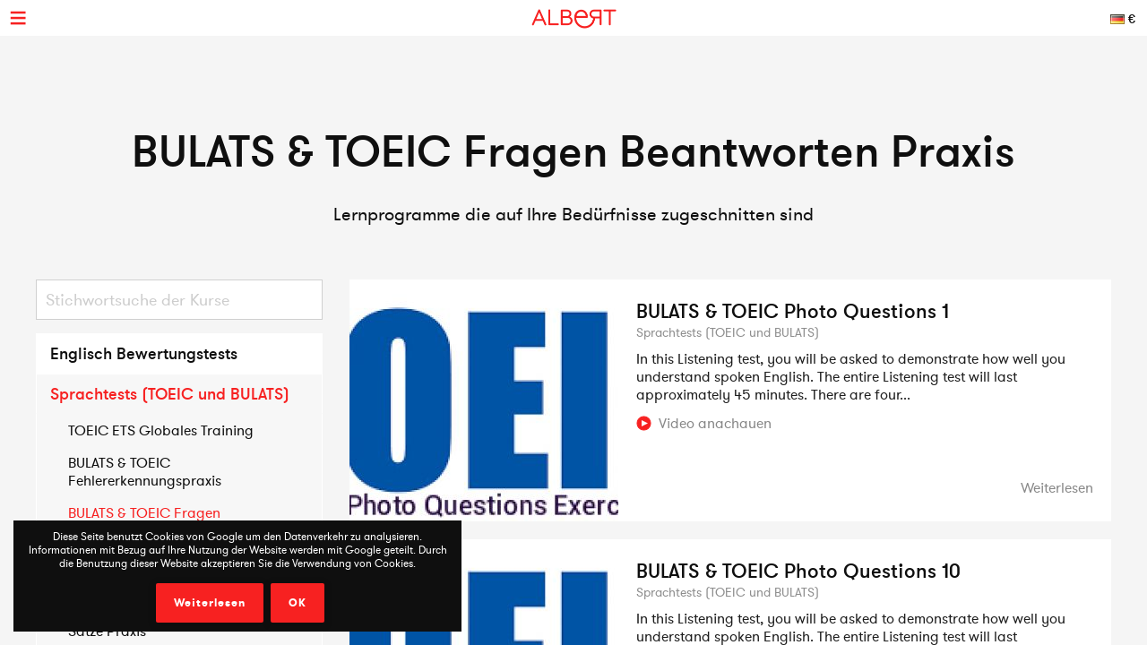

--- FILE ---
content_type: text/html; charset=UTF-8
request_url: https://www.albert-learning.com/de/01-englisch-lernen-online/2-unbegrenzt%20f%C3%BCr/1-allgemeine-englischkurse/9-sprachtests-toeic-und-bulats/68-bulats-toeic-fragen-beantworten-praxis/
body_size: 7538
content:
<!DOCTYPE html>
<html xmlns="http://www.w3.org/1999/xhtml" prefix="og: http://ogp.me/ns#">
<head>
<meta http-equiv="Content-Type" content="text/html; charset=UTF-8" />
<meta name="viewport" content="width=device-width, height=device-height, initial-scale=1.0, user-scalable=0, minimum-scale=1.0, maximum-scale=1.0">
<title>BULATS & TOEIC Fragen Beantworten Praxis</title>
<meta name="description" content="Übe das Zuhören und Verstehen auf Englisch für TOEIC. Hören Sie sich ein Audio an und geben Sie die richtige Antwort auf die Fragen. Buchen Sie eine kostenlose Online-Lektion" />
<meta name="keywords" content="ube, das, zuhoren, und, verstehen, auf, englisch, fur, toeic, horen, sie, sich, ein, audio, an, geben, die, richtige, antwort, fragen, buchen, eine, kostenlose, online, lektion" />
<meta http-equiv="content-language" content="de">
<link rel="manifest" href="/manifest.json">
<meta name="alexaVerifyID" content="TSNdB6OQa21LmDJzDlS8GJX7kx4" />
<meta name="p:domain_verify" content="bb70f94c2f1981c80ce020abf25cb88a"/>
<meta name="twitter:card" content="summary" />
<meta name="twitter:site" content="@Albert_Learning" />
<meta name="twitter:title" content="BULATS & TOEIC Fragen Beantworten Praxis" />
<meta name="twitter:description" content="Übe das Zuhören und Verstehen auf Englisch für TOEIC. Hören Sie sich ein Audio an und geben Sie die richtige Antwort auf die Fragen. Buchen Sie eine kostenlose Online-Lektion" />
<meta name="twitter:image" content="https://www.albert-learning.com/catalogue/img/free_235x190.jpg" />
<meta property="fb:app_id" content="714907401887009" />
<meta property="og:title" content="BULATS & TOEIC Fragen Beantworten Praxis" />
<meta property="og:description" content="Übe das Zuhören und Verstehen auf Englisch für TOEIC. Hören Sie sich ein Audio an und geben Sie die richtige Antwort auf die Fragen. Buchen Sie eine kostenlose Online-Lektion" />
<meta property="og:type" content="website" />
<meta property="og:url" content="https://www.albert-learning.com/de/01-englisch-lernen-online/2-unbegrenzt%20f%C3%BCr/1-allgemeine-englischkurse/9-sprachtests-toeic-und-bulats/68-bulats-toeic-fragen-beantworten-praxis/" />
<meta property="og:image" content="https://www.albert-learning.com/catalogue/img/free_620x620.jpg" />
<link rel="stylesheet" type="text/css" href="/css/cours/recherche.css?v=2025-07-16.1" />
<link rel="stylesheet" type="text/css" href="/css/cours/recherche.form.css?v=2025-07-16.1" />
<link rel="alternate" href="https://www.albert-learning.com/ru/01-Изучение-английского-языка-Онлайн/2-курс/1-Общие-курсы-английского-языка/9-Тесты-на-знание-языка-(BULATS-и-TOEIC.)/68-BULATS-TOEIC-Question-Responses-Practice/" hreflang="ru" />
<link rel="alternate" href="https://www.albert-learning.com/zh/01-學習英語-上线 /2-课程/1-普通英语课程/9-语言能力测试/68-BULATS-TOEIC-Question-Responses-Practice/" hreflang="zh" />
<link rel="alternate" href="https://www.albert-learning.com/de/01-englisch-lernen-online/2-unbegrenzt für/1-allgemeine-englischkurse/9-sprachtests-toeic-und-bulats/68-bulats-toeic-fragen-beantworten-praxis/" hreflang="de" />
<link rel="alternate" href="https://www.albert-learning.com/en/01-learn-english-online/2-session/1-general-english-courses/9-language-proficiency-tests-toeic-and-bulats/68-bulats-toeic-question-responses-practice/" hreflang="en" />
<link rel="alternate" href="https://www.albert-learning.com/es/01-aprender-ingles-en-linea/2-curso/1-cursos-de-ingles-general/9-pruebas-de-competencia-linguistica-toeic-bulats/68-practica-respondiento-preguntas-de-bulats-y-toeic/" hreflang="es" />
<link rel="alternate" href="https://www.albert-learning.com/01-apprendre-l-anglais-en-ligne/2-cours/1-cours-d-anglais-a-la-carte/9-preparation-toeic-bulats-toefl-english360/68-bulats-toeic-pratique-de-question-reponses/" hreflang="fr" />
<link rel="alternate" href="https://www.albert-learning.com/it/01-imparare-l-inglese-online/2-lezione/1-corsi-di-lingua-inglese-generale/9-test-di-competenza-linguistica-bulats-e-toeic/68-bulats-toeic-pratica-di-risposta-alle-domande/" hreflang="it" />
<link rel="canonical" href="https://www.albert-learning.com/01-apprendre-l-anglais-en-ligne/2-cours/1-cours-d-anglais-a-la-carte/9-preparation-toeic-bulats-toefl-english360/68-bulats-toeic-pratique-de-question-reponses/" />
<!--[if lt IE 9]>
<script src="http://html5shim.googlecode.com/svn/trunk/html5.js"></script>
<![endif]-->
<link rel="shortcut icon" href="/img/favicon.ico" />

<!-- Google Tag Manager -->
<script async>(function(w,d,s,l,i){w[l]=w[l]||[];w[l].push({'gtm.start':
new Date().getTime(),event:'gtm.js'});var f=d.getElementsByTagName(s)[0],
j=d.createElement(s),dl=l!='dataLayer'?'&l='+l:'';j.async=true;j.src=
'https://www.googletagmanager.com/gtm.js?id='+i+dl;f.parentNode.insertBefore(j,f);
})(window,document,'script','dataLayer','GTM-P3RWDX5');</script>
<!-- End Google Tag Manager -->
<script async src="https://www.googletagmanager.com/gtag/js?id=UA-153716924-1"></script>
<script async>
  window.dataLayer = window.dataLayer || [];
  function gtag(){dataLayer.push(arguments);}
  gtag('js', new Date());

  gtag('config', 'UA-153716924-1');
</script>
<script async src="https://www.googletagmanager.com/gtag/js?id=UA-153716924-2">
</script>
<script async>
  window.dataLayer = window.dataLayer || [];
  function gtag(){dataLayer.push(arguments);}
  gtag('js', new Date());

  gtag('config', 'UA-153716924-2');
</script>
<script async src="https://www.googletagmanager.com/gtag/js?id=AW-857335579"></script>
<script>
  window.dataLayer = window.dataLayer || [];
  function gtag(){dataLayer.push(arguments);}
  gtag('js', new Date());

  gtag('config', 'AW-857335579');
</script>
<!-- Event snippet for Submit lead form conversion page
In your html page, add the snippet and call gtag_report_conversion when someone clicks on the chosen link or button. -->
<script>
function gtag_report_conversion(url) {
  var callback = function () {
    if (typeof(url) != 'undefined') {
      window.location = url;
    }
  };
  gtag('event', 'conversion', {
      'send_to': 'AW-857335579/pdZTCPXJrKcDEJvO55gD',
      'event_callback': callback
  });
  return false;
}
</script>
</head>
<body>
<!-- Google Tag Manager (noscript) -->
<noscript><iframe src="https://www.googletagmanager.com/ns.html?id=GTM-P3RWDX5" height="0" width="0" style="display:none;visibility:hidden"></iframe></noscript>
<!-- End Google Tag Manager (noscript) -->
	<div id="dialog" style="display:none;"></div>
    
    <div id="globalContainer">   
		<div class="site-pusher">
			
            <div id="header">
            	                <div id="cookieNotifier">
                	Diese Seite benutzt Cookies von Google um den Datenverkehr zu analysieren. Informationen mit Bezug auf Ihre Nutzung der Website werden mit Google geteilt. Durch die Benutzung dieser Website akzeptieren Sie die Verwendung von Cookies. 
                    <br /><br />
                    <a class="bouton" href="https://www.google.com/policies/technologies/cookies/" target="_blank" rel="nofollow">Weiterlesen </a> 
                    <a class="bouton btn-close" href="#">OK</a> 
                </div>
                                
                <div id="headerContent">
                    
                    <div class="nav-top">
                        <a href="#" class="header_icon forMobile" id="header_icon"></a>                        
                        <a href="https://www.albert-learning.com/de/" class="logo-link"><img src="https://www.albert-learning.com/img/img-logo@3x.png" srcset="https://www.albert-learning.com/img/img-logo@3x.png 1x" alt="Albert Learning" /></a>
                    
                        <div class="loglang">
                            
							                            
							                            	<a href="https://www.albert-learning.com/de/options.html" class="button btn-zoombox setZbH-500 setZbW-700 btn-langcurr" style="background-image:url('https://www.albert-learning.com/img/flags/de.png');">&euro;</a>
                                                        
                            <a href="https://www.albert-learning.com/de/01-englisch-lernen-online/13-online-unterhaltung-kurs-gratis.html" class="bouton btn-reserver">Gratis Probekurs</a>
                            
                            <div class="clear"></div>
                            
                        </div>
                    
                        <div class="menu">
                            <div class="nav nav-offline">
                                <ul>
                        
								<li class="li-reserver"><a class="item item-reserver" href="https://www.albert-learning.com/de/01-englisch-lernen-online/13-online-unterhaltung-kurs-gratis.html" title="Gratis Probekurs" data-id="reserver">Gratis Probekurs</a></li>
								<li class="li-accueil"><a class="item item-accueil" href="https://www.albert-learning.com/de/" title="Online Kurse" data-id="accueil">Homepage</a></li>
								<li class="li-cours"><a class="item item-cours item-selected" href="https://www.albert-learning.com/de/01-englisch-lernen-online/2-unbegrenzt-fur/" title="Kursverzeichnis" data-id="cours" id="cours">Unsere Kurse</a></li>
								<li class="li-cours-progress"><a class="item item-cours-progress" href="https://www.albert-learning.com/de/01-englisch-lernen-online/2-unbegrenzt-fur/4-gesprochene-herausforderung/" title="Herausforderung für gesprochenes Englisch" data-id="cours-progress" id="cours-progress">Gesprochene Herausforderung</a></li>
								<li class="li-professeurs"><a class="item item-professeurs" href="https://www.albert-learning.com/de/01-englisch-lernen-online/14-Lehrer.html" title="Unsere Lehrer" data-id="professeurs">Unsere Lehrer</a></li>
								<li class="li-tarifs"><a class="item item-tarifs" href="https://www.albert-learning.com/de/1-Preise-günstig-billig-Kurse.html" title="Preise unserer online Kurse" data-id="tarifs">Preise</a></li>
								<li class="li-enfants"><a class="item item-enfants" href="https://kids.albert-learning.com/de/" title="Kinderkurse" data-id="enfants" target="_blank">Enfants</a><span class="notForMobile" style="position: relative;font-size: 10px;background-color: red;color: white;padding: 1px 4px;border-radius: 6px;top: -10px;">NEW</span></li>
								<li class="li-matieres"><div class="submenu submenu-matieres"><a class="item-sub item-sub-matiere-4" href="https://www.albert-learning.com/de/04-franzosisch-lernen-online/" title="" data-id="matieres"><div class="matiere-item-tab">
				<span class="matiere-item-cell matiere-item-flag">
					<img class="matiere-item-img" src="https://www.albert-learning.com/img/flags/48/fr.png" alt="fr" />
				</span>
				<span class="matiere-item-cell matiere-item-nom">Französisch lernen</span>
			  </div></a><a class="item-sub item-sub-matiere-13" href="https://www.albert-learning.com/de/013-math-lessons-online/" title="" data-id="matieres"><div class="matiere-item-tab">
				<span class="matiere-item-cell matiere-item-flag">
					<img class="matiere-item-img" src="https://www.albert-learning.com/img/flags/48/math.png" alt="math" />
				</span>
				<span class="matiere-item-cell matiere-item-nom">Math lessons</span>
			  </div></a><a class="item-sub item-sub-matiere-9" href="https://www.albert-learning.com/de/09-spanisch-lernen-online/" title="" data-id="matieres"><div class="matiere-item-tab">
				<span class="matiere-item-cell matiere-item-flag">
					<img class="matiere-item-img" src="https://www.albert-learning.com/img/flags/48/es.png" alt="es" />
				</span>
				<span class="matiere-item-cell matiere-item-nom">Spanisch lernen</span>
			  </div></a><a class="item-sub item-sub-matiere-2" href="https://www.albert-learning.com/de/02-deutsch-lernen-online/" title="" data-id="matieres"><div class="matiere-item-tab">
				<span class="matiere-item-cell matiere-item-flag">
					<img class="matiere-item-img" src="https://www.albert-learning.com/img/flags/48/de.png" alt="de" />
				</span>
				<span class="matiere-item-cell matiere-item-nom">Deutsch lernen</span>
			  </div></a><a class="item-sub item-sub-matiere-7" href="https://www.albert-learning.com/de/07-chinesisch-lernen-online/" title="" data-id="matieres"><div class="matiere-item-tab">
				<span class="matiere-item-cell matiere-item-flag">
					<img class="matiere-item-img" src="https://www.albert-learning.com/img/flags/48/zh.png" alt="zh" />
				</span>
				<span class="matiere-item-cell matiere-item-nom">Chinesisch lernen</span>
			  </div></a><a class="item-sub item-sub-matiere-0" href="#" title="" data-id="matieres">Zurück</a></div><a class="item item-matieres nav-withSub" href="https://www.albert-learning.com/de/01-englisch-lernen-online/" title="Englisch lernen" data-id="matieres"><div class="matiere-item-tab">
				<span class="matiere-item-cell matiere-item-flag">
					<img class="matiere-item-img" src="https://www.albert-learning.com/img/flags/48/en.png" alt="en" />
				</span>
				<span class="matiere-item-cell matiere-item-nom">Englisch lernen</span>
			  </div></a></li>
								<li class="li-identification"><a class="item item-identification" href="https://www.albert-learning.com/de/identification.html" title="Einloggen" data-id="identification">Einloggen</a></li>
                                </ul>
                            </div>
                        </div>
                    
                        <div class="clear"></div>
                        
                    </div>
                    
            	</div>
            </div>
                                 
            <div id="mobileContainer">
	            <div id="mainContainer">
	                <div id="mainContent">
<!-- - - - - - start main content - - - - - -->
    
	<h1>BULATS & TOEIC Fragen Beantworten Praxis</h1>
	<h2>Lernprogramme die auf Ihre Bedürfnisse zugeschnitten sind</h2>
    <div class="bigwrap page-body">
        
        <div class="wrap recherche-form">
            
            <div class="recherche-keywords">
                <div class="recherche-nombres">
                    <span id="nb_cours">0</span> Verfügbare Kurse                </div>
                <input type="text" name="keywords" id="i_keywords" value="" class="input" placeholder="Stichwortsuche der Kurse" />                <div class="clear"></div>
            </div>
            
            <div class="recherche-sep more-options-sep"></div>
            
            <div class="more-options">Filter </div>
            <div class="recherche-div recherche-options">
                
                <div class="recherche-div-item recherche-categories">
                	<a href="https://www.albert-learning.com/de/01-englisch-lernen-online/2-unbegrenzt-fur/1-allgemeine-englischkurse/89-englisch-bewertungstests/" class="categorie-link">Englisch Bewertungstests</a>
<a href="https://www.albert-learning.com/de/01-englisch-lernen-online/2-unbegrenzt-fur/1-allgemeine-englischkurse/9-sprachtests-toeic-und-bulats/" class="categorie-link categorie-selected">Sprachtests (TOEIC und BULATS)</a>
<div class="sous-categories-list">
<a href="https://www.albert-learning.com/de/01-englisch-lernen-online/2-unbegrenzt-fur/1-allgemeine-englischkurse/9-sprachtests-toeic-und-bulats/250-toeic-ets-globales-training/" class="sous-categorie-link">TOEIC ETS Globales Training</a>
<a href="https://www.albert-learning.com/de/01-englisch-lernen-online/2-unbegrenzt-fur/1-allgemeine-englischkurse/9-sprachtests-toeic-und-bulats/65-bulats-toeic-fehlererkennungspraxis/" class="sous-categorie-link">BULATS & TOEIC Fehlererkennungspraxis</a>
<a href="https://www.albert-learning.com/de/01-englisch-lernen-online/2-unbegrenzt-fur/1-allgemeine-englischkurse/9-sprachtests-toeic-und-bulats/68-bulats-toeic-fragen-beantworten-praxis/" class="sous-categorie-link sous-categorie-selected">BULATS & TOEIC Fragen Beantworten Praxis</a>
<a href="https://www.albert-learning.com/de/01-englisch-lernen-online/2-unbegrenzt-fur/1-allgemeine-englischkurse/9-sprachtests-toeic-und-bulats/67-bulats-toeic-leseverstehenspraxis/" class="sous-categorie-link">BULATS & TOEIC Leseverstehenspraxis</a>
<a href="https://www.albert-learning.com/de/01-englisch-lernen-online/2-unbegrenzt-fur/1-allgemeine-englischkurse/9-sprachtests-toeic-und-bulats/66-bulats-toeic-unvollstandige-satze-praxis/" class="sous-categorie-link">BULATS & TOEIC Unvollständige Sätze Praxis</a>
<a href="https://www.albert-learning.com/de/01-englisch-lernen-online/2-unbegrenzt-fur/1-allgemeine-englischkurse/9-sprachtests-toeic-und-bulats/148-essay-schreibpraxis-toeic/" class="sous-categorie-link">Essay Schreibpraxis TOEIC</a>
<a href="https://www.albert-learning.com/de/01-englisch-lernen-online/2-unbegrenzt-fur/1-allgemeine-englischkurse/9-sprachtests-toeic-und-bulats/69-toeic-kurze-konversationen-und-vortrage/" class="sous-categorie-link">TOEIC Kurze Konversationen und Vorträge</a>
</div>
<a href="https://www.albert-learning.com/de/01-englisch-lernen-online/2-unbegrenzt-fur/1-allgemeine-englischkurse/82-500-worter-fur-grundlegende-englischgesprache/" class="categorie-link">500 Wörter für grundlegende Englischgespräche</a>
<a href="https://www.albert-learning.com/de/01-englisch-lernen-online/2-unbegrenzt-fur/1-allgemeine-englischkurse/2-themen-fur-anfanger-stufen-a1-und-a2/" class="categorie-link">Themen für Anfänger(Stufen A1 und A2)</a>
<a href="https://www.albert-learning.com/de/01-englisch-lernen-online/2-unbegrenzt-fur/1-allgemeine-englischkurse/3-mittelstufe-b1-b2/" class="categorie-link">Mittelstufe B1 / B2</a>
<a href="https://www.albert-learning.com/de/01-englisch-lernen-online/2-unbegrenzt-fur/1-allgemeine-englischkurse/8-fortgeschrittene-b2-c1/" class="categorie-link">Fortgeschrittene B2 / C1</a>
<a href="https://www.albert-learning.com/de/01-englisch-lernen-online/2-unbegrenzt-fur/1-allgemeine-englischkurse/6-themen-fur-kinder/" class="categorie-link">Themen für Kinder</a>
<a href="https://www.albert-learning.com/de/01-englisch-lernen-online/2-unbegrenzt-fur/1-allgemeine-englischkurse/10-grammatik/" class="categorie-link">Grammatik</a>
<a href="https://www.albert-learning.com/de/01-englisch-lernen-online/2-unbegrenzt-fur/1-allgemeine-englischkurse/88-job-interview-tipps-auf-englisch/" class="categorie-link">Job Interview Tipps auf Englisch</a>
<a href="https://www.albert-learning.com/de/01-englisch-lernen-online/2-unbegrenzt-fur/1-allgemeine-englischkurse/16-geschaftsenglisch/" class="categorie-link">Geschäftsenglisch</a>
<a href="https://www.albert-learning.com/de/01-englisch-lernen-online/2-unbegrenzt-fur/1-allgemeine-englischkurse/7-diskussion-uber-tagliche-aktivitaten/" class="categorie-link">Diskussion über tägliche Aktivitäten</a>
                </div>
                
            </div>
            
        </div>
        
        <div class="listCours">
            <div id="more0">
        <div class="item item1 item_n0 item-num-0 historique-item" id="0">
            <img class="img" src="/catalogue/img/TOEIC Photo Questions Exercice 1_300x270.jpg" srcset="/catalogue/img/TOEIC Photo Questions Exercice 1_300x270.jpg 1x" alt="BULATS & TOEIC Photo Questions 1" />
            <img class="img imgMobile" src="/catalogue/img/TOEIC Photo Questions Exercice 1_600x350.jpg" srcset="/catalogue/img/TOEIC Photo Questions Exercice 1_600x350.jpg 1x" alt="BULATS & TOEIC Photo Questions 1" />
            <div class="txtRight">
                <div class="etoiles"><img src="https://www.albert-learning.com/img/etoile.png" /> <img src="https://www.albert-learning.com/img/etoile.png" /> <img src="https://www.albert-learning.com/img/etoile.png" /> <img src="https://www.albert-learning.com/img/etoile.png" /> </div>
                <div class="cecr"><span>A1</span><span>A2</span><span>B1</span><span class="cecr-activ">B2</span><span>C1</span><span>C2</span></div>
                <h3 class="titre">
                    <a href="https://www.albert-learning.com/de/01-englisch-lernen-online/2-2-unbegrenzt für/1132-bulats-toeic-photo-questions-1.html">BULATS & TOEIC Photo Questions 1</a>
                </h3>
                                    <div class="categorie">
                        Sprachtests (TOEIC und BULATS)                    </div>
                                                <div class="texte">
                    In this Listening test, you will be asked to demonstrate how well you understand spoken English. The entire Listening test will last approximately 45 minutes. There are four...                </div>
                                    <a href="https://www.youtube.com/watch?v=C99F6UVEMw4" class="btn-video" target="_blank">Video anachauen</a>
                                                    <div class="btns">
                                                                                <a href="https://www.albert-learning.com/de/01-englisch-lernen-online/2-2-unbegrenzt für/1132-bulats-toeic-photo-questions-1.html" class="btn_savoir">Weiterlesen </a>
                                                                        <div class="clear"></div>
                    </div>
                                <div class="clear"></div>
            </div>
            <div class="clear"></div>
                    </div>

        
        <div class="item item2 item_n1 item-num-1 historique-item" id="1">
            <img class="img" src="/catalogue/img/TOEIC Photo Questions Exercice 10_300x270.jpg" srcset="/catalogue/img/TOEIC Photo Questions Exercice 10_300x270.jpg 1x" alt="BULATS & TOEIC Photo Questions 10" />
            <img class="img imgMobile" src="/catalogue/img/TOEIC Photo Questions Exercice 10_600x350.jpg" srcset="/catalogue/img/TOEIC Photo Questions Exercice 10_600x350.jpg 1x" alt="BULATS & TOEIC Photo Questions 10" />
            <div class="txtRight">
                <div class="etoiles"><img src="https://www.albert-learning.com/img/etoile.png" /> <img src="https://www.albert-learning.com/img/etoile_vide.png" /> <img src="https://www.albert-learning.com/img/etoile_vide.png" /> <img src="https://www.albert-learning.com/img/etoile_vide.png" /> </div>
                <div class="cecr"><span>A1</span><span>A2</span><span>B1</span><span class="cecr-activ">B2</span><span>C1</span><span>C2</span></div>
                <h3 class="titre">
                    <a href="https://www.albert-learning.com/de/01-englisch-lernen-online/2-2-unbegrenzt für/1135-bulats-toeic-photo-questions-10.html">BULATS & TOEIC Photo Questions 10</a>
                </h3>
                                    <div class="categorie">
                        Sprachtests (TOEIC und BULATS)                    </div>
                                                <div class="texte">
                    In this Listening test, you will be asked to demonstrate how well you understand spoken English. The entire Listening test will last approximately 45 minutes. There are four...                </div>
                                    <a href="https://www.youtube.com/watch?v=C99F6UVEMw4" class="btn-video" target="_blank">Video anachauen</a>
                                                    <div class="btns">
                                                                                <a href="https://www.albert-learning.com/de/01-englisch-lernen-online/2-2-unbegrenzt für/1135-bulats-toeic-photo-questions-10.html" class="btn_savoir">Weiterlesen </a>
                                                                        <div class="clear"></div>
                    </div>
                                <div class="clear"></div>
            </div>
            <div class="clear"></div>
                    </div>

        
        <div class="item item1 item_n2 item-num-2 historique-item" id="2">
            <img class="img" src="/catalogue/img/TOEIC Photo Questions Exercice 2_300x270.jpg" srcset="/catalogue/img/TOEIC Photo Questions Exercice 2_300x270.jpg 1x" alt="BULATS & TOEIC Photo Questions 2" />
            <img class="img imgMobile" src="/catalogue/img/TOEIC Photo Questions Exercice 2_600x350.jpg" srcset="/catalogue/img/TOEIC Photo Questions Exercice 2_600x350.jpg 1x" alt="BULATS & TOEIC Photo Questions 2" />
            <div class="txtRight">
                <div class="etoiles"><img src="https://www.albert-learning.com/img/etoile.png" /> <img src="https://www.albert-learning.com/img/etoile.png" /> <img src="https://www.albert-learning.com/img/etoile.png" /> <img src="https://www.albert-learning.com/img/etoile.png" /> </div>
                <div class="cecr"><span>A1</span><span>A2</span><span>B1</span><span class="cecr-activ">B2</span><span>C1</span><span>C2</span></div>
                <h3 class="titre">
                    <a href="https://www.albert-learning.com/de/01-englisch-lernen-online/2-2-unbegrenzt für/1130-bulats-toeic-photo-questions-2.html">BULATS & TOEIC Photo Questions 2</a>
                </h3>
                                    <div class="categorie">
                        Sprachtests (TOEIC und BULATS)                    </div>
                                                <div class="texte">
                    In this Listening test, you will be asked to demonstrate how well you understand spoken English. The entire Listening test will last approximately 45 minutes. There are four...                </div>
                                    <a href="https://www.youtube.com/watch?v=C99F6UVEMw4" class="btn-video" target="_blank">Video anachauen</a>
                                                    <div class="btns">
                                                                                <a href="https://www.albert-learning.com/de/01-englisch-lernen-online/2-2-unbegrenzt für/1130-bulats-toeic-photo-questions-2.html" class="btn_savoir">Weiterlesen </a>
                                                                        <div class="clear"></div>
                    </div>
                                <div class="clear"></div>
            </div>
            <div class="clear"></div>
                    </div>

        
        <div class="item item2 item_n3 item-num-3 historique-item" id="3">
            <img class="img" src="/catalogue/img/TOEIC Photo Questions Exercice 3_300x270.jpg" srcset="/catalogue/img/TOEIC Photo Questions Exercice 3_300x270.jpg 1x" alt="BULATS & TOEIC Photo Questions 3" />
            <img class="img imgMobile" src="/catalogue/img/TOEIC Photo Questions Exercice 3_600x350.jpg" srcset="/catalogue/img/TOEIC Photo Questions Exercice 3_600x350.jpg 1x" alt="BULATS & TOEIC Photo Questions 3" />
            <div class="txtRight">
                <div class="etoiles"><img src="https://www.albert-learning.com/img/etoile.png" /> <img src="https://www.albert-learning.com/img/etoile.png" /> <img src="https://www.albert-learning.com/img/etoile.png" /> <img src="https://www.albert-learning.com/img/etoile.png" /> </div>
                <div class="cecr"><span>A1</span><span>A2</span><span>B1</span><span class="cecr-activ">B2</span><span>C1</span><span>C2</span></div>
                <h3 class="titre">
                    <a href="https://www.albert-learning.com/de/01-englisch-lernen-online/2-2-unbegrenzt für/1137-bulats-toeic-photo-questions-3.html">BULATS & TOEIC Photo Questions 3</a>
                </h3>
                                    <div class="categorie">
                        Sprachtests (TOEIC und BULATS)                    </div>
                                                <div class="texte">
                    In this Listening test, you will be asked to demonstrate how well you understand spoken English. The entire Listening test will last approximately 45 minutes. There are four...                </div>
                                    <a href="https://www.youtube.com/watch?v=C99F6UVEMw4" class="btn-video" target="_blank">Video anachauen</a>
                                                    <div class="btns">
                                                                                <a href="https://www.albert-learning.com/de/01-englisch-lernen-online/2-2-unbegrenzt für/1137-bulats-toeic-photo-questions-3.html" class="btn_savoir">Weiterlesen </a>
                                                                        <div class="clear"></div>
                    </div>
                                <div class="clear"></div>
            </div>
            <div class="clear"></div>
                    </div>

        
        <div class="item item1 item_n4 item-num-4 historique-item" id="4">
            <img class="img" src="/catalogue/img/TOEIC Photo Questions Exercice 4_300x270.jpg" srcset="/catalogue/img/TOEIC Photo Questions Exercice 4_300x270.jpg 1x" alt="BULATS & TOEIC Photo Questions 4" />
            <img class="img imgMobile" src="/catalogue/img/TOEIC Photo Questions Exercice 4_600x350.jpg" srcset="/catalogue/img/TOEIC Photo Questions Exercice 4_600x350.jpg 1x" alt="BULATS & TOEIC Photo Questions 4" />
            <div class="txtRight">
                <div class="etoiles"><img src="https://www.albert-learning.com/img/etoile.png" /> <img src="https://www.albert-learning.com/img/etoile.png" /> <img src="https://www.albert-learning.com/img/etoile.png" /> <img src="https://www.albert-learning.com/img/etoile.png" /> </div>
                <div class="cecr"><span>A1</span><span>A2</span><span>B1</span><span class="cecr-activ">B2</span><span>C1</span><span>C2</span></div>
                <h3 class="titre">
                    <a href="https://www.albert-learning.com/de/01-englisch-lernen-online/2-2-unbegrenzt für/1131-bulats-toeic-photo-questions-4.html">BULATS & TOEIC Photo Questions 4</a>
                </h3>
                                    <div class="categorie">
                        Sprachtests (TOEIC und BULATS)                    </div>
                                                <div class="texte">
                    In this Listening test, you will be asked to demonstrate how well you understand spoken English. The entire Listening test will last approximately 45 minutes. There are four...                </div>
                                    <a href="https://www.youtube.com/watch?v=C99F6UVEMw4" class="btn-video" target="_blank">Video anachauen</a>
                                                    <div class="btns">
                                                                                <a href="https://www.albert-learning.com/de/01-englisch-lernen-online/2-2-unbegrenzt für/1131-bulats-toeic-photo-questions-4.html" class="btn_savoir">Weiterlesen </a>
                                                                        <div class="clear"></div>
                    </div>
                                <div class="clear"></div>
            </div>
            <div class="clear"></div>
                    </div>

        
        <div class="item item2 item_n5 item-num-5 historique-item" id="5">
            <img class="img" src="/catalogue/img/TOEIC Photo Questions Exercice 5_300x270.jpg" srcset="/catalogue/img/TOEIC Photo Questions Exercice 5_300x270.jpg 1x" alt="BULATS & TOEIC Photo Questions 5" />
            <img class="img imgMobile" src="/catalogue/img/TOEIC Photo Questions Exercice 5_600x350.jpg" srcset="/catalogue/img/TOEIC Photo Questions Exercice 5_600x350.jpg 1x" alt="BULATS & TOEIC Photo Questions 5" />
            <div class="txtRight">
                <div class="etoiles"><img src="https://www.albert-learning.com/img/etoile.png" /> <img src="https://www.albert-learning.com/img/etoile.png" /> <img src="https://www.albert-learning.com/img/etoile.png" /> <img src="https://www.albert-learning.com/img/etoile.png" /> </div>
                <div class="cecr"><span>A1</span><span>A2</span><span>B1</span><span class="cecr-activ">B2</span><span>C1</span><span>C2</span></div>
                <h3 class="titre">
                    <a href="https://www.albert-learning.com/de/01-englisch-lernen-online/2-2-unbegrenzt für/1133-bulats-toeic-photo-questions-5.html">BULATS & TOEIC Photo Questions 5</a>
                </h3>
                                    <div class="categorie">
                        Sprachtests (TOEIC und BULATS)                    </div>
                                                <div class="texte">
                    In this Listening test, you will be asked to demonstrate how well you understand spoken English. The entire Listening test will last approximately 45 minutes. There are four...                </div>
                                    <a href="https://www.youtube.com/watch?v=C99F6UVEMw4" class="btn-video" target="_blank">Video anachauen</a>
                                                    <div class="btns">
                                                                                <a href="https://www.albert-learning.com/de/01-englisch-lernen-online/2-2-unbegrenzt für/1133-bulats-toeic-photo-questions-5.html" class="btn_savoir">Weiterlesen </a>
                                                                        <div class="clear"></div>
                    </div>
                                <div class="clear"></div>
            </div>
            <div class="clear"></div>
                    </div>

        
        <div class="item item1 item_n6 item-num-6 historique-item" id="6">
            <img class="img" src="/catalogue/img/TOEIC Photo Questions Exercice 6_300x270.jpg" srcset="/catalogue/img/TOEIC Photo Questions Exercice 6_300x270.jpg 1x" alt="BULATS & TOEIC Photo Questions 6" />
            <img class="img imgMobile" src="/catalogue/img/TOEIC Photo Questions Exercice 6_600x350.jpg" srcset="/catalogue/img/TOEIC Photo Questions Exercice 6_600x350.jpg 1x" alt="BULATS & TOEIC Photo Questions 6" />
            <div class="txtRight">
                <div class="etoiles"><img src="https://www.albert-learning.com/img/etoile.png" /> <img src="https://www.albert-learning.com/img/etoile.png" /> <img src="https://www.albert-learning.com/img/etoile.png" /> <img src="https://www.albert-learning.com/img/etoile.png" /> </div>
                <div class="cecr"><span>A1</span><span>A2</span><span>B1</span><span class="cecr-activ">B2</span><span>C1</span><span>C2</span></div>
                <h3 class="titre">
                    <a href="https://www.albert-learning.com/de/01-englisch-lernen-online/2-2-unbegrenzt für/1129-bulats-toeic-photo-questions-6.html">BULATS & TOEIC Photo Questions 6</a>
                </h3>
                                    <div class="categorie">
                        Sprachtests (TOEIC und BULATS)                    </div>
                                                <div class="texte">
                    In this Listening test, you will be asked to demonstrate how well you understand spoken English. The entire Listening test will last approximately 45 minutes. There are four...                </div>
                                    <a href="https://www.youtube.com/watch?v=C99F6UVEMw4" class="btn-video" target="_blank">Video anachauen</a>
                                                    <div class="btns">
                                                                                <a href="https://www.albert-learning.com/de/01-englisch-lernen-online/2-2-unbegrenzt für/1129-bulats-toeic-photo-questions-6.html" class="btn_savoir">Weiterlesen </a>
                                                                        <div class="clear"></div>
                    </div>
                                <div class="clear"></div>
            </div>
            <div class="clear"></div>
                    </div>

        
        <div class="item item2 item_n7 item-num-7 historique-item" id="7">
            <img class="img" src="/catalogue/img/TOEIC Photo Questions Exercice 7_300x270.jpg" srcset="/catalogue/img/TOEIC Photo Questions Exercice 7_300x270.jpg 1x" alt="BULATS & TOEIC Photo Questions 7" />
            <img class="img imgMobile" src="/catalogue/img/TOEIC Photo Questions Exercice 7_600x350.jpg" srcset="/catalogue/img/TOEIC Photo Questions Exercice 7_600x350.jpg 1x" alt="BULATS & TOEIC Photo Questions 7" />
            <div class="txtRight">
                <div class="etoiles"><img src="https://www.albert-learning.com/img/etoile.png" /> <img src="https://www.albert-learning.com/img/etoile.png" /> <img src="https://www.albert-learning.com/img/etoile.png" /> <img src="https://www.albert-learning.com/img/etoile.png" /> </div>
                <div class="cecr"><span>A1</span><span>A2</span><span>B1</span><span class="cecr-activ">B2</span><span>C1</span><span>C2</span></div>
                <h3 class="titre">
                    <a href="https://www.albert-learning.com/de/01-englisch-lernen-online/2-2-unbegrenzt für/1138-bulats-toeic-photo-questions-7.html">BULATS & TOEIC Photo Questions 7</a>
                </h3>
                                    <div class="categorie">
                        Sprachtests (TOEIC und BULATS)                    </div>
                                                <div class="texte">
                    In this Listening test, you will be asked to demonstrate how well you understand spoken English. The entire Listening test will last approximately 45 minutes. There are four...                </div>
                                    <a href="https://www.youtube.com/watch?v=C99F6UVEMw4" class="btn-video" target="_blank">Video anachauen</a>
                                                    <div class="btns">
                                                                                <a href="https://www.albert-learning.com/de/01-englisch-lernen-online/2-2-unbegrenzt für/1138-bulats-toeic-photo-questions-7.html" class="btn_savoir">Weiterlesen </a>
                                                                        <div class="clear"></div>
                    </div>
                                <div class="clear"></div>
            </div>
            <div class="clear"></div>
                    </div>

        
        <div class="item item1 item_n8 item-num-8 historique-item" id="8">
            <img class="img" src="/catalogue/img/TOEIC Photo Questions Exercice 8_300x270.jpg" srcset="/catalogue/img/TOEIC Photo Questions Exercice 8_300x270.jpg 1x" alt="BULATS & TOEIC Photo Questions 8" />
            <img class="img imgMobile" src="/catalogue/img/TOEIC Photo Questions Exercice 8_600x350.jpg" srcset="/catalogue/img/TOEIC Photo Questions Exercice 8_600x350.jpg 1x" alt="BULATS & TOEIC Photo Questions 8" />
            <div class="txtRight">
                <div class="etoiles"><img src="https://www.albert-learning.com/img/etoile.png" /> <img src="https://www.albert-learning.com/img/etoile.png" /> <img src="https://www.albert-learning.com/img/etoile.png" /> <img src="https://www.albert-learning.com/img/etoile.png" /> </div>
                <div class="cecr"><span>A1</span><span>A2</span><span>B1</span><span class="cecr-activ">B2</span><span>C1</span><span>C2</span></div>
                <h3 class="titre">
                    <a href="https://www.albert-learning.com/de/01-englisch-lernen-online/2-2-unbegrenzt für/1136-bulats-toeic-photo-questions-8.html">BULATS & TOEIC Photo Questions 8</a>
                </h3>
                                    <div class="categorie">
                        Sprachtests (TOEIC und BULATS)                    </div>
                                                <div class="texte">
                    In this Listening test, you will be asked to demonstrate how well you understand spoken English. The entire Listening test will last approximately 45 minutes. There are four...                </div>
                                    <a href="https://www.youtube.com/watch?v=C99F6UVEMw4" class="btn-video" target="_blank">Video anachauen</a>
                                                    <div class="btns">
                                                                                <a href="https://www.albert-learning.com/de/01-englisch-lernen-online/2-2-unbegrenzt für/1136-bulats-toeic-photo-questions-8.html" class="btn_savoir">Weiterlesen </a>
                                                                        <div class="clear"></div>
                    </div>
                                <div class="clear"></div>
            </div>
            <div class="clear"></div>
                    </div>

        
        <div class="item item2 item_n9 item-num-9 historique-item" id="9">
            <img class="img" src="/catalogue/img/TOEIC Photo Questions Exercice 9_300x270.jpg" srcset="/catalogue/img/TOEIC Photo Questions Exercice 9_300x270.jpg 1x" alt="BULATS & TOEIC Photo Questions 9" />
            <img class="img imgMobile" src="/catalogue/img/TOEIC Photo Questions Exercice 9_600x350.jpg" srcset="/catalogue/img/TOEIC Photo Questions Exercice 9_600x350.jpg 1x" alt="BULATS & TOEIC Photo Questions 9" />
            <div class="txtRight">
                <div class="etoiles"><img src="https://www.albert-learning.com/img/etoile.png" /> <img src="https://www.albert-learning.com/img/etoile.png" /> <img src="https://www.albert-learning.com/img/etoile.png" /> <img src="https://www.albert-learning.com/img/etoile.png" /> </div>
                <div class="cecr"><span>A1</span><span>A2</span><span>B1</span><span class="cecr-activ">B2</span><span>C1</span><span>C2</span></div>
                <h3 class="titre">
                    <a href="https://www.albert-learning.com/de/01-englisch-lernen-online/2-2-unbegrenzt für/1134-bulats-toeic-photo-questions-9.html">BULATS & TOEIC Photo Questions 9</a>
                </h3>
                                    <div class="categorie">
                        Sprachtests (TOEIC und BULATS)                    </div>
                                                <div class="texte">
                    In this Listening test, you will be asked to demonstrate how well you understand spoken English. The entire Listening test will last approximately 45 minutes. There are four...                </div>
                                    <a href="https://www.youtube.com/watch?v=C99F6UVEMw4" class="btn-video" target="_blank">Video anachauen</a>
                                                    <div class="btns">
                                                                                <a href="https://www.albert-learning.com/de/01-englisch-lernen-online/2-2-unbegrenzt für/1134-bulats-toeic-photo-questions-9.html" class="btn_savoir">Weiterlesen </a>
                                                                        <div class="clear"></div>
                    </div>
                                <div class="clear"></div>
            </div>
            <div class="clear"></div>
                    </div>

        </div>            <div class="loadmore" style="display:none;"></div>
        </div>
        
        <div class="clear"></div>
        
    </div>
        
    <input type="hidden" id="i_target" name="target" value="search" />
    <input type="hidden" id="i_categorie" name="categorie" value="9" />
    <input type="hidden" id="i_sous_categorie" name="sous_categorie" value="68" />
    
    <form method="post" action="https://www.albert-learning.com/de/request/panier-reservations.php" name="form_cours" id="form_cours">
        <input type="hidden" name="theme" id="theme" value="0" />
        <input type="hidden" name="cat" id="cat" value="9" />
		    </form>                
<!-- - - - - -  end main content  - - - - - -->
						 
<div class="footabove">
	
	        <div class="footabove-essai">
            <div class="footabove-essai-title">Buchen Sie eine 30 minütige Klasse</div>
            <a class="bouton btn-inline" href="https://www.albert-learning.com/de/01-englisch-lernen-online/13-online-unterhaltung-kurs-gratis.html">Gratis Probekurs</a>
        </div>
	    
        <div class="footabove-form">
            <div class="footabove-form-title">
                Benötigen Sie Hilfe bei der Auswahl eines Angebots?<br />
                Kontaktieren Sie uns unter <a href="tel:+33187663352">+33 1 87 66 33 52</a>            </div>
                        <div class="clear"></div>
        </div>
    
</div>
	                </div>
	                 
<div id="footerMobile" class="footer">
    <div class="footerContent">

        <div class="part part-logo">
            <a href="https://www.albert-learning.com/de/" class="logo-link"><img src="https://www.albert-learning.com/img/logo-white@3x.png" srcset="https://www.albert-learning.com/img/logo-white@3x.png 1x" alt="Albert Learning" /></a>
            <a href="/uploads/Certificat QUALIOPI.pdf" class="logo-link" rel="nofollow" target="_blank">
                <img src="/img/LogoQualiopi@3x.png" alt="Qualiopi" style="width: 96%; max-width: 200px;" />
            </a>
            
                    </div>

        <div class="part part1">
            <a class="item item-propos" href="https://www.albert-learning.com/de/6-wer-sind-wir.html">Über uns</a>
            <a class="item item-actualite" href="https://blog.albert-learning.com/">Blog</a>
            <a class="item item-aide" href="https://www.albert-learning.com/de/4-online-Unterhaltung-Kurse-wie-funktionniert-das.html">Hilfe</a>
            <a class="item item-accessibility" href="https://www.albert-learning.com/de/accessibility.html">Barrierefreiheit</a>

        </div>

        <div class="part part2">
            <a class="item item-contact" href="https://www.albert-learning.com/de/12-Kontakt.html">Kontakt</a>
            <a class="item item-parrainage" href="https://www.albert-learning.com/de/8-Mitglieder werben.html">Mitglieder werben</a>
            <a class="item item-presse" href="https://www.albert-learning.com/de/11-man-spricht-über-uns.html">Presse</a>
                    </div>

        <div class="part part3">
            <a class="item item-mentions" href="https://www.albert-learning.com/de/9-Impressum.html">Impressum</a>
            <a class="item item-cgv" href="https://www.albert-learning.com/de/10-AGB.html">AGB</a>
            <a class="item item-jobs" href="https://www.albert-learning.com/de/jobs.html">Arbeitsplätze</a>
            <a class="item item-plan" href="https://www.albert-learning.com/de/5-Plan.html">Sitemap</a>
        </div>

        <div class="part part-reseaux">
            <a target="_blank" class="social-link facebook" href="https://www.facebook.com/Cours.Anglais.Albert.learning" title="Facebook" rel="nofollow">Facebook</a>
            <a target="_blank" class="social-link twitter" href="https://twitter.com/Albert_Learning" title="Twitter" rel="nofollow">Twitter</a>
            <a target="_blank" class="social-link instagram" href="https://www.instagram.com/albert.learning/" title="Instagram" rel="nofollow">Instagram</a>
            <a target="_blank" class="social-link linkedin" href="https://www.linkedin.com/company/9360045" title="LinkedIn" rel="nofollow">LinkedIn</a>
            <a target="_blank" class="social-link pinterest" href="https://in.pinterest.com/albertlearning/" title="Pinterest" rel="nofollow">Pinterest</a>
        </div>
        
        <div class="part part-reseaux">
            <a style="opacity: 1;" href="https://www.moncompteformation.gouv.fr/espace-prive/html/#/formation/recherche/modalite/resultats?q=%7B%22ou%22:%7B%22modality%22:%22A_DISTANCE%22%7D,%22debutPagination%22:1,%22nombreOccurences%22:6,%22quoi%22:%22anglais%22,%22quoiReferentiel%22:null,%22certifications%22:null,%22contexteFormation%22:%22ACTIVITE_PROFESSIONNELLE%22,%22distance%22:null,%22nomOrganisme%22:%22albert%20learning%22,%22conformiteReglementaire%22:null,%22endDate%22:null,%22startDate%22:null,%22evaluation%22:null,%22niveauSortie%22:null,%22prix%22:null,%22rythme%22:null,%22onlyWithAbondementsEligibles%22:false,%22durationHours%22:null%7D" class="logo-link" rel="nofollow" target="_blank">
                <img src="/img/cpf/eligible-cpf2.png" alt="Eligible CPF" style="height: 150px;" />
            </a> 
        </div>
        
        <div class="clear"></div>
        
    </div>
</div>

	            </div>
	            <div class="clear"></div>
	             
<div id="footer" class="footer">
    <div class="footerContent">

        <div class="part part-logo">
            <a href="https://www.albert-learning.com/de/" class="logo-link"><img src="https://www.albert-learning.com/img/logo-white@3x.png" srcset="https://www.albert-learning.com/img/logo-white@3x.png 1x" alt="Albert Learning" /></a>
            <a href="/uploads/Certificat QUALIOPI.pdf" class="logo-link" rel="nofollow" target="_blank">
                <img src="/img/LogoQualiopi@3x.png" alt="Qualiopi" style="width: 96%; max-width: 200px;" />
            </a>
            
                    </div>

        <div class="part part1">
            <a class="item item-propos" href="https://www.albert-learning.com/de/6-wer-sind-wir.html">Über uns</a>
            <a class="item item-actualite" href="https://blog.albert-learning.com/">Blog</a>
            <a class="item item-aide" href="https://www.albert-learning.com/de/4-online-Unterhaltung-Kurse-wie-funktionniert-das.html">Hilfe</a>
            <a class="item item-accessibility" href="https://www.albert-learning.com/de/accessibility.html">Barrierefreiheit</a>

        </div>

        <div class="part part2">
            <a class="item item-contact" href="https://www.albert-learning.com/de/12-Kontakt.html">Kontakt</a>
            <a class="item item-parrainage" href="https://www.albert-learning.com/de/8-Mitglieder werben.html">Mitglieder werben</a>
            <a class="item item-presse" href="https://www.albert-learning.com/de/11-man-spricht-über-uns.html">Presse</a>
                    </div>

        <div class="part part3">
            <a class="item item-mentions" href="https://www.albert-learning.com/de/9-Impressum.html">Impressum</a>
            <a class="item item-cgv" href="https://www.albert-learning.com/de/10-AGB.html">AGB</a>
            <a class="item item-jobs" href="https://www.albert-learning.com/de/jobs.html">Arbeitsplätze</a>
            <a class="item item-plan" href="https://www.albert-learning.com/de/5-Plan.html">Sitemap</a>
        </div>

        <div class="part part-reseaux">
            <a target="_blank" class="social-link facebook" href="https://www.facebook.com/Cours.Anglais.Albert.learning" title="Facebook" rel="nofollow">Facebook</a>
            <a target="_blank" class="social-link twitter" href="https://twitter.com/Albert_Learning" title="Twitter" rel="nofollow">Twitter</a>
            <a target="_blank" class="social-link instagram" href="https://www.instagram.com/albert.learning/" title="Instagram" rel="nofollow">Instagram</a>
            <a target="_blank" class="social-link linkedin" href="https://www.linkedin.com/company/9360045" title="LinkedIn" rel="nofollow">LinkedIn</a>
            <a target="_blank" class="social-link pinterest" href="https://in.pinterest.com/albertlearning/" title="Pinterest" rel="nofollow">Pinterest</a>
        </div>
        
        <div class="part part-reseaux">
            <a style="opacity: 1;" href="https://www.moncompteformation.gouv.fr/espace-prive/html/#/formation/recherche/modalite/resultats?q=%7B%22ou%22:%7B%22modality%22:%22A_DISTANCE%22%7D,%22debutPagination%22:1,%22nombreOccurences%22:6,%22quoi%22:%22anglais%22,%22quoiReferentiel%22:null,%22certifications%22:null,%22contexteFormation%22:%22ACTIVITE_PROFESSIONNELLE%22,%22distance%22:null,%22nomOrganisme%22:%22albert%20learning%22,%22conformiteReglementaire%22:null,%22endDate%22:null,%22startDate%22:null,%22evaluation%22:null,%22niveauSortie%22:null,%22prix%22:null,%22rythme%22:null,%22onlyWithAbondementsEligibles%22:false,%22durationHours%22:null%7D" class="logo-link" rel="nofollow" target="_blank">
                <img src="/img/cpf/eligible-cpf2.png" alt="Eligible CPF" style="height: 150px;" />
            </a> 
        </div>
        
        <div class="clear"></div>
        
    </div>
</div>

	        </div>
        
			<div class="site-cache" id="site-cache"></div>
        </div>
    </div>
	
	<script type="text/javascript" src="/js/jquery.js?v=2025-07-16.1"></script>
	<script type="text/javascript" src="/js/jquery.zoombox.js?v=2025-07-16.1"></script>
	<script type="text/javascript" src="/js/trad/de_DE.js?v=2025-07-16.1"></script>
	<script type="text/javascript" src="/js/javascript.js?v=2025-07-16.1"></script>
	<script type="text/javascript" src="/js/jquery.ui.js?v=2025-07-16.1"></script>
	<script type="text/javascript" src="/js/cours.recherche.form.js?v=2025-07-16.1"></script>
	<script type="text/javascript" src="/js/fup.js?v=2025-07-16.1"></script>

		<script language="javascript">
	      $(document).ready(function () {
	       $(".pdf_pop").zoombox({
	             width:700,                
	             height:400,  
	        });
	       });
		</script>
	</body>
</html>

--- FILE ---
content_type: text/html; charset=UTF-8
request_url: https://www.albert-learning.com/ajax/cours.recherche.php
body_size: 4
content:
27/0

--- FILE ---
content_type: text/css
request_url: https://www.albert-learning.com/css/cours/recherche.form.css?v=2025-07-16.1
body_size: 1101
content:
@import url("themes.css");.page-body{width:1200px}.recherche-form{float:left;width:320px}.recherche-sep{background-color:#F7F7F7;height:1px;margin-top:10px;margin-bottom:10px;display:none}.recherche-selection{display:none}.pagination{margin-top:15px}#i_keywords{background-color:#fff;-moz-border-radius:0px;border-radius:0px;width:100%;font-size:18px;padding:10px}#i_eleve{width:100%;font-size:18px;background-color:#fff;-moz-border-radius:0px;border-radius:0px;padding:10px}.recherche-user{margin-bottom:10px;display:none}.recherche-nombres{text-align:left;font-size:16px;line-height:20px;color:#737373;position:absolute;top:-30px;display:none}.nombres-fait{display:none;font-size:14px;color:#a6a6a6;margin-left:3px}.recherche-filtre{border:solid 1px #2B2D42;background-color:#fff}.filtre-item{text-align:left;font-size:14px;font-weight:bold;letter-spacing:3.4px;text-transform:uppercase;margin-bottom:25px}.filtre-item-fleche{background-image:url("../../img/filtre_fleche.png");background-position:left center;background-repeat:no-repeat;width:20px}.filtre-item-fleche .fleche{display:none}.more-options,.more-options-sep,.recherche-niveau,.filtre-item-niveau{display:none}.filtre-item-programme{display:none}.filtre-item-categories{display:none}.recherche-checkbox{background-image:url("../../img/jquery/btn-check-off.png");background-position:0px 0px;background-repeat:no-repeat;background-size:24px 24px;cursor:pointer;line-height:24px;padding-left:45px;margin-bottom:25px;font-size:16px;display:block}.recherche-checkbox:hover{color:#F72121}.recherche-checkbox-checked{background-image:url("../../img/jquery/btn-check-on.png")}.recherche-programme{display:none}.checkbox-field-title{text-align:center;font-size:14px;text-transform:uppercase;border-top:solid 1px #F5F5F5;border-bottom:solid 1px #F5F5F5;padding:5px;margin-bottom:10px;display:none}.recherche-div-item .input_cb,.recherche-div-item .label_cb{display:none}.selection-checkbox{background-color:#fff;border:solid 1px #2B2D42;padding:5px 5px 5px 5px;margin:6px 3px 0px 3px;cursor:pointer;display:none;color:#0f0f0f;text-align:center}.selection-checkbox:hover{border:solid 1px #F72121;color:#F72121}.recherche-options{background-color:#fff;border-bottom:solid 1px #fff;margin-top:15px}.categorie-link,.categorie-link:hover{color:#0f0f0f;font-size:18px;font-weight:500;text-align:left;padding:10px 15px;border:solid 1px #fff;display:block}.categorie-selected,.categorie-link:hover,.sous-categories-list{background-color:#F7F7F7;border-bottom:solid 1px #F7F7F7;color:#F72121}.sous-categories-list{padding:0px 20px;border-left:solid 1px #fff;border-right:solid 1px #fff}.sous-categorie-link,.sous-categorie-link:hover{color:#0f0f0f;font-size:16px;text-align:left;padding:8px 15px;display:block}.sous-categorie-selected,.sous-categorie-link:hover{color:#F72121}.listCours{float:right;width:850px;min-height:900px}@media only screen and (-webkit-min-device-pixel-ratio: 2), only screen and (min--moz-device-pixel-ratio: 2), only screen and (-o-min-device-pixel-ratio: 2 / 1), only screen and (min-device-pixel-ratio: 2), only screen and (min-resolution: 192dpi), only screen and (min-resolution: 2dppx){.recherche-checkbox{background-image:url("../../img/jquery/btn-check-off@2x.png")}.recherche-checkbox-checked{background-image:url("../../img/jquery/btn-check-on@2x.png")}}@media only screen and (-webkit-min-device-pixel-ratio: 3), only screen and (min--moz-device-pixel-ratio: 3), only screen and (-o-min-device-pixel-ratio: 3 / 1), only screen and (min-device-pixel-ratio: 3), only screen and (min-resolution: 288dpi), only screen and (min-resolution: 3dppx){.recherche-checkbox{background-image:url("../../img/jquery/btn-check-off@3x.png")}.recherche-checkbox-checked{background-image:url("../../img/jquery/btn-check-on@3x.png")}}@media only screen and (max-width: 1200px){.page-body{width:100%}.recherche-form{float:none;width:auto}.listCours{float:none;width:auto}.more-options{cursor:pointer;padding-top:10px;padding-bottom:15px;color:#F72121;display:block}.recherche-options{display:none}}@media only screen and (max-width: 820px){#i_keywords{background-position:right center}}


--- FILE ---
content_type: text/css
request_url: https://www.albert-learning.com/css/cours/themes.css
body_size: 2548
content:
@import url("../style.css");.wrap-listcours{width:1200px}.nb_cours{font-weight:normal;font-size:12px;margin-left:5px}.cours_user{float:right;height:28px;line-height:28px}.cours_user span{color:#970200;font-size:16px}#eleve{background-color:#970200;color:#FFFFFF;border:0px;padding:5px}.listCours .item{background-color:#fff;position:relative;margin-top:20px}.listCours .item-num-0{margin-top:0px}.listCours .item:hover{-moz-box-shadow:0 2px 10px 0 rgba(0,0,0,0.21);-webkit-box-shadow:0 2px 10px 0 rgba(0,0,0,0.21);box-shadow:0 2px 10px 0 rgba(0,0,0,0.21)}.listCours .item_n0{margin-top:0px}.listCours .item .done{position:absolute;margin-left:-23px;margin-top:-1px}.listCours .item .img{float:left;width:300px;height:270px}.listCours .item .imgMobile{display:none;width:100%}.listCours .item .txtRight{margin-left:300px;padding:20px;height:270px;overflow:hidden}.listCours .item .etoiles{float:right;display:none}.listCours .item .etoiles img{height:20px}.listCours .item .cecr{float:right;height:20px;line-height:20px;padding-right:10px;display:none}.listCours .item .cecr span{padding-left:2px;padding-right:2px;font-size:14px;font-weight:bold;color:#CCCCCC}.listCours .item .cecr .cecr-activ{color:#333333}.listCours .item .titre,.listCours .item .titre a{font-size:22px;font-weight:500;color:#0f0f0f;margin:0px;padding:0px;border:0px;text-transform:none}.listCours .item .categorie{font-size:14px;color:#1e1e1e;filter:progid:DXImageTransform.Microsoft.Alpha(Opacity=50);opacity:.5}.lt-ie7 .listCours .item .categorie{filter:alpha(opacity=50);zoom:1}.listCours .item .texte{padding-top:10px;padding-bottom:10px;font-size:16px;color:#1e1e1e}.listCours .texte-div{background-position:28px 12px;background-size:30px 30px;background-repeat:no-repeat;position:relative;padding:8px 20px 8px 50px;line-height:30px;font-size:16px;color:#0f0f0f;display:block}.listCours .prof-photo{position:absolute;left:0px;top:50%;margin-top:-15px;height:30px;-moz-border-radius:15px;border-radius:15px}.listCours .texte-div.date{background-image:url("../../img/tarifs/icn-calendar.png");background-position:3px 10px;background-size:26px 26px;color:#F72121}.listCours .texte-div.niveau{background-image:url("../../img/tarifs/icn-cours.png");background-position:0px 10px;background-size:30px 30px;color:#F72121}.listCours .texte-div .txt-lbl{color:#0f0f0f}.listCours .item .btn-video{background-image:url("../../img/cours/btn-play.png");background-position:left center;background-repeat:no-repeat;background-size:17px 17px;padding-left:25px;font-size:16px;line-height:24px;color:#888888;display:inline-block}.listCours .item .pdf_pop{background-image:url("../../img/cours/pdf.png");background-position:left center;background-repeat:no-repeat;background-size:24px 24px;padding-left:35px;font-size:16px;line-height:25px;color:#888888;display:inline-block}.listCours .item .btn-video:hover{color:#F72121}.listCours .item .pdf_pop:hover{color:#F72121}.listCours .item .bot{height:38px;background-color:#F2F2F2;-webkit-border-radius:0px 0px 10px 10px;-moz-border-radius:0px 0px 10px 10px;border-radius:0px 0px 10px 10px}.listCours .item .statut{color:#009900;font-size:14px;line-height:36px;position:absolute;bottom:20px;left:320px}.listCours .item .bot .social{padding-top:10px;padding-left:20px;float:left}.listCours .item .bot .social-fb{padding-top:9px;padding-left:5px;width:90px;float:left}.listCours .item .bot .social img{cursor:pointer}.listCours .item .btns{text-align:right;position:absolute;bottom:20px;right:20px}.listCours .item .btns .btn_savoir{font-size:16px;line-height:36px;text-align:left;display:inline-block;color:#888888}.listCours .item .btns .btn_savoir:hover{color:#F72121}.listCours .item .btns .btn_reserver{display:inline-block;margin-left:25px;background-color:#57d885;-moz-box-shadow:none;-webkit-box-shadow:none;box-shadow:none}.listCours .match{background-color:#F72121;color:#FFFFFF}.listCours .item .btns .btn-telecharger{display:none}.listCours .item .item-subbtns{position:relative;bottom:auto;right:auto;padding:20px;border-top:solid 1px #F5F5F5}.item-subbtns .joiners{display:table;position:absolute;left:20px;top:16px}.item-subbtns .joiners-cell{display:table-cell;vertical-align:middle;position:relative;font-size:16px}.item-subbtns .txt-lbl{color:#888888;padding-right:10px}.item-subbtns .photo-cell{text-align:center;padding-left:7px}.item-subbtns .joiners-flag{position:absolute;top:0px;left:0px}.item-subbtns .joiners-photo{height:45px;width:45px;-moz-border-radius:100px;border-radius:100px}.item-subbtns .nom-cell{text-align:left;padding-left:10px;padding-right:20px}.catalogue-search{background-color:#FFFFFF;-webkit-border-radius:5px;-moz-border-radius:5px;border-radius:5px;padding-left:10px;padding-right:10px;width:350px;float:right;border:solid 1px #f2f2f2;margin-top:30px}#input_recherche{background-color:#FFFFFF;border:0px;display:inline-block;width:280px;line-height:32px;font-size:14px;padding:0;margin:0;float:left}#btn_search{background-color:#FFFFFF;background-image:url("../../img/cours/btn_search.png");background-position:center;background-repeat:no-repeat;border:0px;display:inline-block;cursor:pointer;width:40px;height:32px;float:right}.loadmore{height:80px;background-image:url("../../img/loading_mini.gif");background-position:center;background-repeat:no-repeat}.programme-done{text-align:center;font-weight:bold;font-size:18px;padding-top:30px;padding-bottom:30px}.prog-timeline{padding-left:20px;font-size:14px}.timeline-reserve{font-weight:bold}.timeline-done{color:#2B2D42}.compte-stats .stats-themes-item{display:table;width:100%;margin-bottom:5px}.compte-stats .stats-themes-nom{display:table-cell;vertical-align:middle;text-align:left;font-size:16px;padding-right:15px;width:300px}.compte-stats .stats-themes-note{display:table-cell;vertical-align:middle;text-align:center;padding-left:5px;padding-right:5px;width:40px}.compte-stats .stats-themes-note-nb{width:70px}.compte-stats .stats-themes-bar-td{display:table-cell;min-width:130px}.compte-stats .stats-themes-bar{position:relative;width:100%;height:30px}.compte-stats .stats-themes-bar-left{background-color:#2B2D42;position:absolute;top:0px;bottom:0px;left:0px;width:20px;padding-right:20px;-moz-border-radius:15px 0px 0px 15px;border-radius:15px 0px 0px 15px;background-image:url('[data-uri]');background-size:100%;background-image:-webkit-gradient(linear, 50% 0%, 50% 100%, color-stop(0%, #f72121),color-stop(100%, #0f0f0f));background-image:-moz-linear-gradient(#f72121,#0f0f0f);background-image:-webkit-linear-gradient(#f72121,#0f0f0f);background-image:linear-gradient(#f72121,#0f0f0f);z-index:1}.compte-stats .stats-themes-bar-right{background-color:#2B2D42;position:absolute;top:0px;bottom:0px;right:0px;width:20px;-moz-border-radius:0px 15px 15px 0px;border-radius:0px 15px 15px 0px;z-index:1}.compte-stats .stats-themes-bar-bg{background-color:#2B2D42;position:absolute;top:0px;bottom:0px;left:20px;right:0px;-moz-border-radius:0px 15px 15px 0px;border-radius:0px 15px 15px 0px;z-index:2}.compte-stats .stats-themes-bar-full{background-color:#F72121;position:absolute;top:0px;bottom:0px;left:0px;-moz-border-radius:0px 15px 15px 0px;border-radius:0px 15px 15px 0px;background-image:url('[data-uri]');background-size:100%;background-image:-webkit-gradient(linear, 50% 0%, 50% 100%, color-stop(0%, #f72121),color-stop(100%, #0f0f0f));background-image:-moz-linear-gradient(#f72121,#0f0f0f);background-image:-webkit-linear-gradient(#f72121,#0f0f0f);background-image:linear-gradient(#f72121,#0f0f0f)}.compte-stats .stats-themes-bar-text{color:#fff;line-height:30px;font-size:16px;font-weight:bold;text-align:center;position:absolute;top:0px;bottom:0px;left:0px;right:0px}@media only screen and (-webkit-min-device-pixel-ratio: 2), only screen and (min--moz-device-pixel-ratio: 2), only screen and (-o-min-device-pixel-ratio: 2 / 1), only screen and (min-device-pixel-ratio: 2), only screen and (min-resolution: 192dpi), only screen and (min-resolution: 2dppx){.listCours .item .btn-video{background-image:url("../../img/cours/btn-play@2x.png")}.listCours .item .pdf_pop{background-image:url("../../img/cours/pdf@2x.png")}}@media only screen and (-webkit-min-device-pixel-ratio: 3), only screen and (min--moz-device-pixel-ratio: 3), only screen and (-o-min-device-pixel-ratio: 3 / 1), only screen and (min-device-pixel-ratio: 3), only screen and (min-resolution: 288dpi), only screen and (min-resolution: 3dppx){.listCours .item .btn-video{background-image:url("../../img/cours/btn-play@3x.png")}.listCours .item .pdf_pop{background-image:url("../../img/cours/pdf@3x.png")}}@media only screen and (max-width: 1200px){#mainContent{padding-left:2%;padding-right:2%}#pageContent{width:auto}.listCours .item .txtRight{height:auto}.listCours .item .statut{line-height:normal;position:static;bottom:auto;left:auto}.listCours .item .btns{position:static;right:auto;bottom:auto;text-align:center;margin-top:10px}.item-subbtns .joiners{position:static;margin-bottom:15px}}@media only screen and (max-width: 640px){.listCours .item .img{display:none;float:none}.listCours .item .imgMobile{display:block;width:100%;height:auto}.listCours .item .cecr{float:left}.listCours .item .titre{clear:both}.listCours .item .txtRight{margin-left:0px;height:auto}.listCours .item .texte{padding-bottom:10px}.listCours .texte-div .txt-lbl{display:none}.listCours .item .btns a{margin:0px}.listCours .item .btns .btn_savoir{display:none}.item-subbtns .txt-lbl{display:none}}


--- FILE ---
content_type: application/javascript
request_url: https://www.albert-learning.com/js/fup.js?v=2025-07-16.1
body_size: 1188
content:

$(document).ready(function () {

//    $(".input-wrap-share").click(function (){
//        alert("HERe wrap");
//    });
    $(".checkbox-skin, .label_cb").click(function () {
        // $(".input-wrap-share").click(function () {
        //alert($(this).attr("class").indexOf("checkbox-skin-checked"));
        // alert(typeof $("#shrflg").val());
        if ($("#shrflg").val() == 1) {
            if ($(this).attr("class").indexOf("checkbox-skin-checked") < 0) {
                $.ajax({
                    url: "/ajax/fupchecked.php",
                    type: "post",
                    data: {action: 'genengpri'},
                    success: function (data) {
                        if (data == 'failwithFB') {
                            //popup msg 4
                            message = lang.popup4;
                            $.confirm({
                                title: 'Confirm!',
                                content: message,
                                buttons: {
                                    Yes: {
                                        btnClass: 'btn-red',
                                        text: lang.oui,
                                        action: function () {
                                            $.ajax({
                                                url: "/ajax/fupchecked.php",
                                                type: "post",
                                                data: {action: 'forcefb'},
                                                success: function (data) {
                                                    $.ajax({
                                                        url: "/ajax/fupchecked.php",
                                                        type: "post",
                                                        data: {action: 'makeshareu'},
                                                        success: function (data) {
                                                            $("#makeshare").val(0);
                                                        }
                                                    });
                                                }
                                            });
                                        }
                                    },
                                    No: {
                                        text: lang.non,
                                        action: function () {
                                            $.ajax({
                                                url: "/ajax/fupchecked.php",
                                                type: "post",
                                                data: {action: 'unsetfb'},
                                                success: function (data) {
                                                    $(".checkbox-skin").addClass("checkbox-skin-checked");
                                                    $.ajax({
                                                        url: "/ajax/fupchecked.php",
                                                        type: "post",
                                                        data: {action: 'makeshares'},
                                                        success: function (data) {
                                                            $("#makeshare").val(1);
                                                        }
                                                    });
                                                }
                                            });
                                        }
                                    },
                                }
                            });
                        } else {
                            //popup msg 3
                            message = lang.popup3;
                            $.confirm({
                                title: 'Confirm!',
                                content: message,
                                buttons: {
                                    Buy: {
                                        btnClass: 'btn-red',
                                        text: lang.oui,
                                        action: function () {
                                            document.location.href = "compte/dashboard-abonnement.html";
                                        }
                                    },
                                    Cancel: {
                                        text: lang.non,
                                        action: function () {
                                            $(".checkbox-skin").addClass("checkbox-skin-checked");
                                            $.ajax({
                                                url: "/ajax/fupchecked.php",
                                                type: "post",
                                                data: {action: 'makeshares'},
                                                success: function (data) {
                                                    $("#makeshare").val(1);
                                                }
                                            });
                                        }
                                    },
                                }
                            });
                        }
                    }
                });
            } else {
                $.ajax({
                    url: "/ajax/fupchecked.php",
                    type: "post",
                    data: {action: 'unsetfb'},
                    success: function (data) {
                        $(".checkbox-skin").addClass("checkbox-skin-checked");
                        $.ajax({
                            url: "/ajax/fupchecked.php",
                            type: "post",
                            data: {action: 'makeshares'},
                            success: function (data) {
                                $("#makeshare").val(1);
                            }
                        });
                    }
                });
            }
        } else {
            if ($(this).attr('class') == 'label_cb' || $(this).attr('class') == 'label_cb label-checked') {
                if ($(".checkbox-skin-share").hasClass("checkbox-skin-checked")) {
                    $.ajax({
                        url: "/ajax/fupchecked.php",
                        type: "post",
                        data: {action: 'makeshareu'},
                        success: function (data) {
                            $("#makeshare").val(0);
                        }
                    });

                } else {
                    $.ajax({
                        url: "/ajax/fupchecked.php",
                        type: "post",
                        data: {action: 'makeshares'},
                        success: function (data) {
                            $("#makeshare").val(1);
                        }
                    });

                }
            } else {
                if ($(".checkbox-skin-share").hasClass("checkbox-skin-checked")) {
                    $.ajax({
                        url: "/ajax/fupchecked.php",
                        type: "post",
                        data: {action: 'makeshares'},
                        success: function (data) {
                            $("#makeshare").val(1);
                        }
                    });

                } else {
                    $.ajax({
                        url: "/ajax/fupchecked.php",
                        type: "post",
                        data: {action: 'makeshareu'},
                        success: function (data) {
                            $("#makeshare").val(0);
                        }
                    });

                }
            }
//            alert("IN IFelse");
//             alert($(this).attr("class").indexOf("checkbox-skin-checked"));
//            if ($(this).attr("class").indexOf("checkbox-skin-checked") == -1) {
//                $("#makeshare").val(1);
//            } else {
//                $("#makeshare").val(0);
//            }
        }
    });
    $("#b2byes").click(function () {
        $.ajax({
            url: "/ajax/fupchecked.php",
            type: "post",
            data: {action: 'forcefb'},
            success: function (data) {
                document.location.href = "panier-reservations.html";
            }
        });
    });


    $(".nextCoursItem").click(function (d) {
        d.preventDefault();
        link = $(this).attr('href');
        $.ajax({
            url: "/ajax/fupchecked.php",
            type: "post",
            data: {action: 'fup'},
            success: function (data) {
                if (data == 'pass') {
                    window.location.href = link;
                } else if (data == 'failwithFB') {
                    //popup msg 9
                    message = lang.popup9;
                    $.confirm({
                        title: 'Confirm!',
                        content: message,
                        buttons: {
                            Yes: {
                                btnClass: 'btn-red',
                                text: lang.oui,
                                action: function () {
                                    window.location.href = link;
                                }
                            },
                            No: {
                                text: lang.non,
                                action: function () {

                                }
                            },
                        }
                    });

                } else if (data == 'failwithoutFB') {
                    //popup msg 8
                    message = lang.popup8;
                    $.confirm({
                        title: 'Confirm!',
                        content: message,
                        buttons: {
                            Buy: {
                                btnClass: 'btn-red',
                                text: lang.oui,
                                action: function () {
                                    document.location.href = "https://www.albert-learning.com/compte/dashboard-abonnement.html";
                                }
                            },
                            Cancel: {
                                text: lang.non,
                                action: function () {

                                }
                            },
                        }
                    });
                }
            }, error: function (jqXHR, textStatus, errorThrown) {
                alert('Error: ' + textStatus + ' ' + errorThrown);
            }

        });
    });

});

